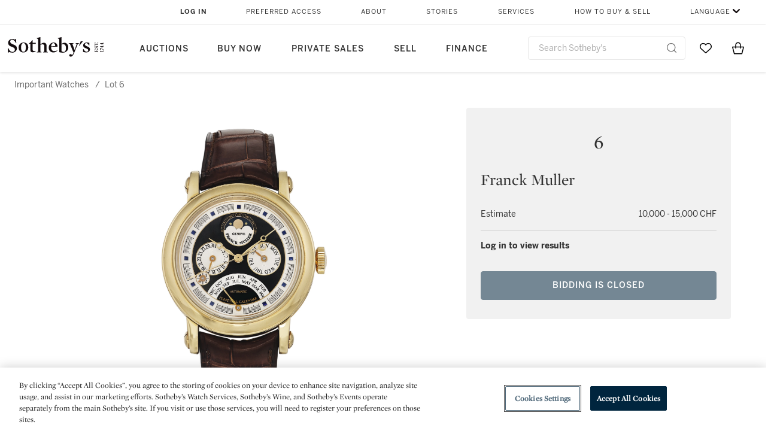

--- FILE ---
content_type: image/svg+xml
request_url: https://sothebys-com.brightspotcdn.com/resource/00000169-4eb2-d078-adfb-6eb2e0750000/styleguide/react/4c497d5e241f3a1723f7.df5b98058a9053940e3c603b71fc8b58.svg
body_size: 1523
content:
<svg xmlns="http://www.w3.org/2000/svg" width="30" height="30" viewBox="0 0 30 30">
    <path fill="#0A0B09" fill-rule="evenodd" d="M15 2.703c4.005 0 4.48.015 6.061.087 1.463.067 2.257.311 2.786.517.7.272 1.2.597 1.724 1.122.525.525.85 1.024 1.122 1.724.206.529.45 1.323.517 2.786.072 1.581.087 2.056.087 6.061s-.015 4.48-.087 6.061c-.067 1.463-.311 2.257-.517 2.786-.272.7-.597 1.2-1.122 1.724a4.647 4.647 0 0 1-1.724 1.122c-.529.206-1.323.45-2.786.517-1.581.072-2.056.087-6.061.087s-4.48-.015-6.061-.087c-1.463-.067-2.257-.311-2.786-.517-.7-.272-1.2-.597-1.724-1.122a4.647 4.647 0 0 1-1.122-1.724c-.206-.529-.45-1.323-.517-2.786-.072-1.581-.087-2.056-.087-6.061s.015-4.48.087-6.061c.067-1.463.311-2.257.517-2.786.272-.7.597-1.2 1.122-1.724a4.648 4.648 0 0 1 1.724-1.122c.529-.206 1.323-.45 2.786-.517 1.581-.072 2.056-.087 6.061-.087M15 0c4.074 0 4.585.017 6.184.09 1.597.073 2.687.327 3.642.698a7.353 7.353 0 0 1 2.656 1.73 7.353 7.353 0 0 1 1.73 2.656c.371.955.625 2.045.698 3.642.073 1.6.09 2.11.09 6.184s-.017 4.585-.09 6.184c-.073 1.597-.327 2.687-.698 3.642a7.353 7.353 0 0 1-1.73 2.656 7.353 7.353 0 0 1-2.656 1.73c-.955.371-2.045.625-3.642.698-1.6.073-2.11.09-6.184.09s-4.585-.017-6.184-.09c-1.597-.073-2.687-.327-3.642-.697a7.353 7.353 0 0 1-2.656-1.73 7.353 7.353 0 0 1-1.73-2.657C.416 23.87.162 22.78.09 21.184.017 19.584 0 19.074 0 15s.017-4.585.09-6.184c.073-1.597.327-2.687.697-3.642a7.353 7.353 0 0 1 1.73-2.656A7.353 7.353 0 0 1 5.175.788C6.13.417 7.22.163 8.816.09 10.416.017 10.926 0 15 0zm0 7.297a7.703 7.703 0 1 0 0 15.406 7.703 7.703 0 0 0 0-15.406zM15 20a5 5 0 1 1 0-10 5 5 0 0 1 0 10zm9.807-13.007a1.8 1.8 0 1 0-3.6 0 1.8 1.8 0 0 0 3.6 0z"/>
</svg>
